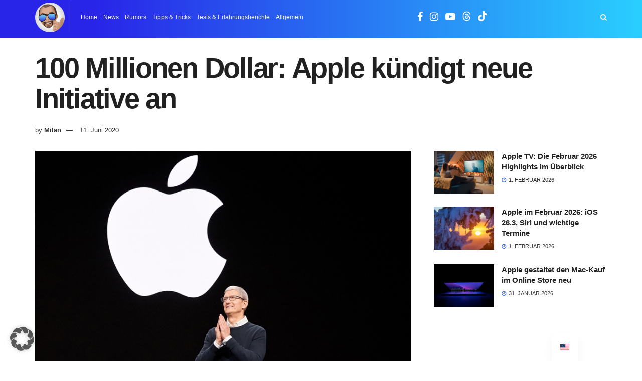

--- FILE ---
content_type: text/html; charset=utf-8
request_url: https://www.google.com/recaptcha/api2/aframe
body_size: 267
content:
<!DOCTYPE HTML><html><head><meta http-equiv="content-type" content="text/html; charset=UTF-8"></head><body><script nonce="KSOR2zdk4dKDkjlV9DaULg">/** Anti-fraud and anti-abuse applications only. See google.com/recaptcha */ try{var clients={'sodar':'https://pagead2.googlesyndication.com/pagead/sodar?'};window.addEventListener("message",function(a){try{if(a.source===window.parent){var b=JSON.parse(a.data);var c=clients[b['id']];if(c){var d=document.createElement('img');d.src=c+b['params']+'&rc='+(localStorage.getItem("rc::a")?sessionStorage.getItem("rc::b"):"");window.document.body.appendChild(d);sessionStorage.setItem("rc::e",parseInt(sessionStorage.getItem("rc::e")||0)+1);localStorage.setItem("rc::h",'1769912437698');}}}catch(b){}});window.parent.postMessage("_grecaptcha_ready", "*");}catch(b){}</script></body></html>